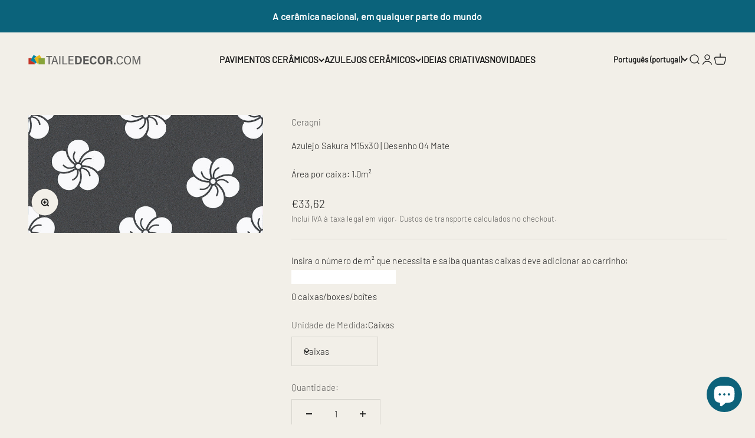

--- FILE ---
content_type: text/javascript; charset=utf-8
request_url: https://tailedecor.com/products/azulejo-sakura-m15x30-desenho-04-mate.js
body_size: 420
content:
{"id":8403003605308,"title":"Azulejo Sakura M15x30 | Desenho 04 Mate","handle":"azulejo-sakura-m15x30-desenho-04-mate","description":"","published_at":"2023-06-15T13:17:41+01:00","created_at":"2023-06-15T13:17:41+01:00","vendor":"Ceragni","type":"Revestimento Cerâmico","tags":["Casas de Banho","Cozinhas","Desenhos","Espaços Comerciais","Jardins","M15x30","Mate","Paredes","Revestimento Cerâmico"],"price":176,"price_min":176,"price_max":3362,"available":true,"price_varies":true,"compare_at_price":null,"compare_at_price_min":0,"compare_at_price_max":0,"compare_at_price_varies":false,"variants":[{"id":46722177630524,"title":"Caixas","option1":"Caixas","option2":null,"option3":null,"sku":"4 115 604 101","requires_shipping":true,"taxable":true,"featured_image":null,"available":true,"name":"Azulejo Sakura M15x30 | Desenho 04 Mate - Caixas","public_title":"Caixas","options":["Caixas"],"price":3362,"weight":12050,"compare_at_price":null,"inventory_management":null,"barcode":null,"requires_selling_plan":false,"selling_plan_allocations":[]},{"id":46722177663292,"title":"Unidades","option1":"Unidades","option2":null,"option3":null,"sku":null,"requires_shipping":true,"taxable":true,"featured_image":null,"available":true,"name":"Azulejo Sakura M15x30 | Desenho 04 Mate - Unidades","public_title":"Unidades","options":["Unidades"],"price":176,"weight":710,"compare_at_price":null,"inventory_management":null,"barcode":null,"requires_selling_plan":false,"selling_plan_allocations":[]}],"images":["\/\/cdn.shopify.com\/s\/files\/1\/0771\/7624\/2492\/files\/4115604101.jpg?v=1686933343"],"featured_image":"\/\/cdn.shopify.com\/s\/files\/1\/0771\/7624\/2492\/files\/4115604101.jpg?v=1686933343","options":[{"name":"Unidade de Medida","position":1,"values":["Caixas","Unidades"]}],"url":"\/products\/azulejo-sakura-m15x30-desenho-04-mate","media":[{"alt":null,"id":34186064036156,"position":1,"preview_image":{"aspect_ratio":1.987,"height":453,"width":900,"src":"https:\/\/cdn.shopify.com\/s\/files\/1\/0771\/7624\/2492\/files\/4115604101.jpg?v=1686933343"},"aspect_ratio":1.987,"height":453,"media_type":"image","src":"https:\/\/cdn.shopify.com\/s\/files\/1\/0771\/7624\/2492\/files\/4115604101.jpg?v=1686933343","width":900}],"requires_selling_plan":false,"selling_plan_groups":[]}